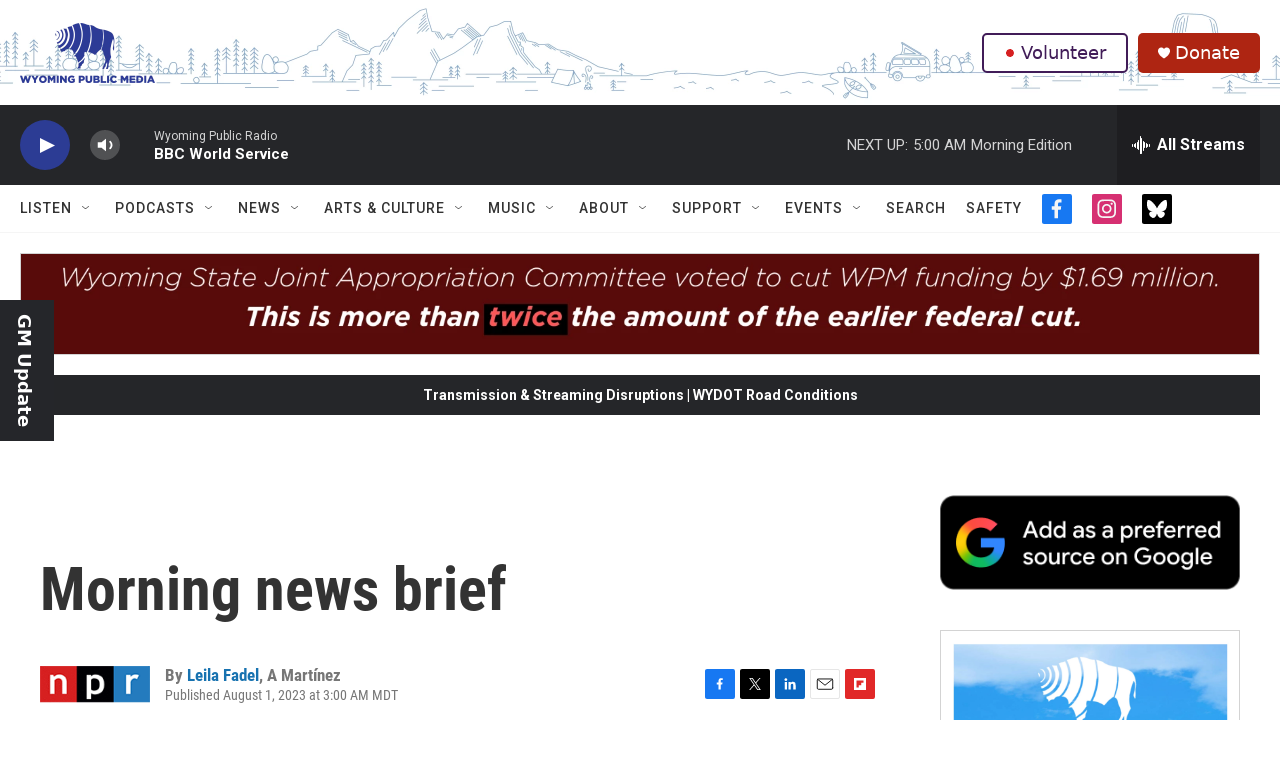

--- FILE ---
content_type: text/html; charset=utf-8
request_url: https://www.google.com/recaptcha/api2/aframe
body_size: 247
content:
<!DOCTYPE HTML><html><head><meta http-equiv="content-type" content="text/html; charset=UTF-8"></head><body><script nonce="Tv9mzxo_d36rZ13asBTMgg">/** Anti-fraud and anti-abuse applications only. See google.com/recaptcha */ try{var clients={'sodar':'https://pagead2.googlesyndication.com/pagead/sodar?'};window.addEventListener("message",function(a){try{if(a.source===window.parent){var b=JSON.parse(a.data);var c=clients[b['id']];if(c){var d=document.createElement('img');d.src=c+b['params']+'&rc='+(localStorage.getItem("rc::a")?sessionStorage.getItem("rc::b"):"");window.document.body.appendChild(d);sessionStorage.setItem("rc::e",parseInt(sessionStorage.getItem("rc::e")||0)+1);localStorage.setItem("rc::h",'1768908864358');}}}catch(b){}});window.parent.postMessage("_grecaptcha_ready", "*");}catch(b){}</script></body></html>